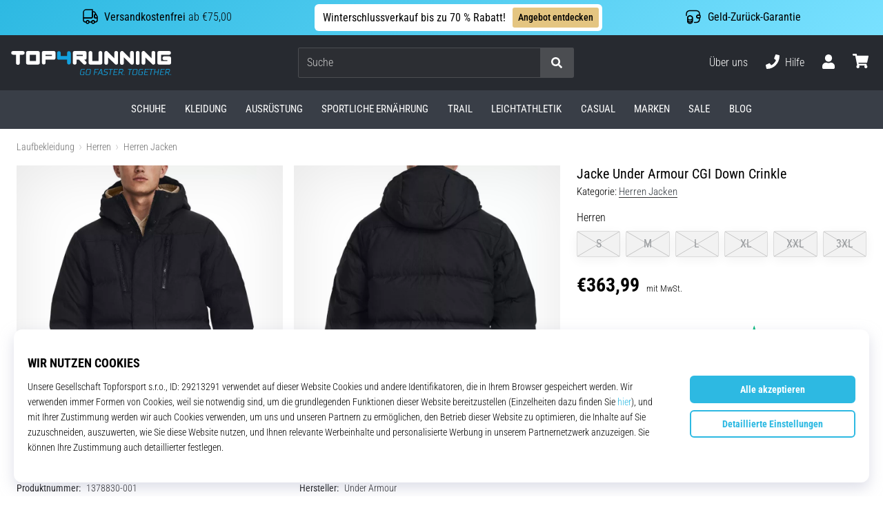

--- FILE ---
content_type: application/javascript; charset=utf-8
request_url: https://cdn.luigisbox.tech/luma/luma-chunks/start-assistant-588c5ecd.js
body_size: 990
content:
var p=(t,o,s)=>new Promise((e,a)=>{var i=r=>{try{m(s.next(r))}catch(d){a(d)}},f=r=>{try{m(s.throw(r))}catch(d){a(d)}},m=r=>r.done?e(r.value):Promise.resolve(r.value).then(i,f);m((s=s.apply(t,o)).next())});import{l as u,f as A}from"./console-32bd6609.js";import{j as b}from"./loaders-179fedcb.js";import{c as h}from"./_plugin-vue_export-helper-de215208.js";import{g as M,e as w}from"./vue.esm-bundler-381f8a2a.js";import{u as c}from"./store-353fe14a.js";import{c as l,a as n,D as E}from"./runtime-core.esm-bundler-4740d8d4.js";import{a as g}from"./generate-shared-components-1003bc11.js";import{j as v}from"./storage-a101e88a.js";import"./dynamic-import-helper-35007094.js";import"./_commonjsHelpers-3184e0f1.js";import"./uuid-bf6e8103.js";import"./base64-ae67ffac.js";import"./results-d7e871e9.js";import"./api-b33824d2.js";import"./_commonjs-dynamic-modules-302442b1.js";import"./___vite-browser-external_commonjs-proxy-789bfb8c.js";import"./assistant-21a5aae6.js";import"./listeners-35ae1e91.js";import"./components-9989faf9.js";import"./directives-2698005e.js";const y={name:"LumaAssistant",components:{},setup(){const t=c(),o=l(()=>t.resultsMounted);n(o,e=>{e&&t.ON_AFTER_RENDER()}),n(()=>t.isLoading,e=>{e?document.documentElement.setAttribute("data-luma-assistant-loading","1"):document.documentElement.removeAttribute("data-luma-assistant-loading")},{immediate:!0}),n(()=>t.isOpen,e=>{e?document.documentElement.setAttribute("data-luma-assistant-is-open","1"):document.documentElement.removeAttribute("data-luma-assistant-is-open")},{immediate:!0}),n(l(()=>t.results),e=>p(this,null,function*(){t.$patch({resultsToMount:(t.resultsToMount||0)+e.length})}),{immediate:!0});const s=t.listenerHelper.useComponentListeners();return window.matchMedia&&window.matchMedia("(prefers-color-scheme: dark)").matches&&(t.prefersDarkMode=!0),s.add(window.matchMedia("(prefers-color-scheme: dark)"),"change",e=>{const a=!!e.matches;t.prefersDarkMode=a}),E(()=>{s.removeAll()}),{store:t}},template:`
    <assistant-box />
    <assistant-theme-styles v-if="store.theme" />
    <assistant-theme-scripts v-if="store.theme" />
  `},q=t=>p(void 0,null,function*(){const{assistant:o}=(yield v.get())||{};if(o)return;if(t.disabled===!0||typeof t.disabled=="function"&&t.disabled()===!0)return u("startAssistant stopped by `disabled` option"),null;const s=b();if(!(s!=null&&s.$started)){A("Luma.startAssistant() called before Luma.start()");return}u("Assistant started",{config:t}),s.$vue||(s.$vue=M);const e=w(y);g(e,{global:"assistant"});const a=h();e.use(a);const i=c(a);return e.$store=i,e.destroy=()=>{i.DESTROY()},yield i.INIT(e,t),e});export{q as default};


--- FILE ---
content_type: application/javascript; charset=utf-8
request_url: https://cdn.luigisbox.tech/luma/luma-loader.js
body_size: 460
content:
import{C as d}from"./luma-chunks/console-32bd6609.js";import{L as i}from"./luma-chunks/index-898cf720.js";import{d as m}from"./luma-chunks/loaders-179fedcb.js";import{l as L}from"./luma-chunks/load-event-helper-7fd8ee5c.js";import"./luma-chunks/storage-a101e88a.js";import"./luma-chunks/dynamic-import-helper-35007094.js";import"./luma-chunks/_commonjsHelpers-3184e0f1.js";window.Luigis=window.Luigis||{};var o,a;(a=(o=window.Luigis)==null?void 0:o.Luma)!=null&&a.$loaded||(window.Luigis.onLumaLoaded=m,window.Luigis.Luma=i,window.Luigis.Luma.$commit="b21dfaef6747724cdcaa43cee1349b00b79a37d3",L(()=>i,d.LUMA_LOADED));const p=m;export{p as o};


--- FILE ---
content_type: application/javascript; charset=utf-8
request_url: https://cdn.luigisbox.tech/luma/luma-chunks/store-353fe14a.js
body_size: 4448
content:
var k=Object.defineProperty,H=Object.defineProperties;var N=Object.getOwnPropertyDescriptors;var b=Object.getOwnPropertySymbols;var x=Object.prototype.hasOwnProperty,P=Object.prototype.propertyIsEnumerable;var w=(e,t,s)=>t in e?k(e,t,{enumerable:!0,configurable:!0,writable:!0,value:s}):e[t]=s,d=(e,t)=>{for(var s in t||(t={}))x.call(t,s)&&w(e,s,t[s]);if(b)for(var s of b(t))P.call(t,s)&&w(e,s,t[s]);return e},D=(e,t)=>H(e,N(t));var o=(e,t,s)=>new Promise((a,i)=>{var l=n=>{try{r(s.next(n))}catch(u){i(u)}},p=n=>{try{r(s.throw(n))}catch(u){i(u)}},r=n=>n.done?a(n.value):Promise.resolve(n.value).then(l,p);r((s=s.apply(e,t)).next())});import{_ as m,D as U,l as f,a as S,f as A,Q as g,c as T,T as F,U as c,P as v,J as $,C as B}from"./console-32bd6609.js";import{_ as q}from"./dynamic-import-helper-35007094.js";import{g as V}from"./uuid-bf6e8103.js";import{d as W}from"./_plugin-vue_export-helper-de215208.js";import"./vue.esm-bundler-381f8a2a.js";import{j as _,n as y,m as L,e as R,p as K}from"./loaders-179fedcb.js";import{g as M}from"./base64-ae67ffac.js";import{g as j,b as C,r as G}from"./generate-shared-components-1003bc11.js";import{E,n as Q}from"./runtime-core.esm-bundler-4740d8d4.js";import{d as J,p as I}from"./results-d7e871e9.js";import{a as z}from"./api-b33824d2.js";import{g as Y}from"./assistant-21a5aae6.js";import X from"./listeners-35ae1e91.js";const Z=e=>o(void 0,null,function*(){const t=e.app;yield j(e).register(),t.component("assistant-box",E(()=>m(()=>import("./assistant-box-d4073041.js"),[],import.meta.url))),t.component("assistant-question",E(()=>m(()=>import("./assistant-question-6a979936.js"),[],import.meta.url))),t.component("assistant-option",E(()=>m(()=>import("./assistant-option-b945764b.js"),[],import.meta.url))),t.component("assistant-results",E(()=>m(()=>import("./assistant-results-20644c73.js"),[],import.meta.url))),t.component("assistant-result",E(()=>m(()=>import("./assistant-result-1d23e06e.js"),[],import.meta.url))),t.component("assistant-pick",E(()=>m(()=>import("./assistant-pick-30c2bf4c.js"),[],import.meta.url)))}),ct=W("assistant",{state:()=>({isOpen:!1,name:"",currentHandle:"",customComponents:{},assistants:{},selectedOptions:[],extraData:{},extraDataDefault:{},mountSelector:"body",config:null,currentBreakpoint:"",defaultComputedAttributes:J,customComputedAttributes:{},prefersDarkMode:!1,app:null,appId:null,trackerId:"",appElement:void 0,destroyers:[],errorData:null,locale:"en",fallbackLocale:"en",gaCode:void 0,variant:void 0,isLoading:!1,responseTimestamp:0,hitFields:[],removeFields:[],boxMounted:!1,placementMap:[],theme:U,themeConfig:{cssVariables:{}},themeExports:{},response:null,lastRequest:null,resultsToMount:null,mountedResults:null,customRendererHTML:null,requestModifier:t=>o(void 0,null,function*(){return t}),responseModifier:t=>o(void 0,null,function*(){return t}),onBeforeOpen:()=>o(void 0,null,function*(){return!0}),onBeforeRender:t=>o(void 0,null,function*(){return t.results}),onAfterRender:()=>{},listenerHelper:X(),isMounted:!1,hooks:[],customState:{},addToBasket:(t,s=1,a)=>{a==null||a.preventDefault(),f("addToBasket",{result:t,quantity:s});const i=new CustomEvent(B.ADD_TO_BASKET,{detail:{result:t,quantity:s,originalEvent:a}});document.dispatchEvent(i)},priceFormat:C({})}),getters:{assistant:e=>e.assistants[e.currentHandle],question:e=>{var s,a;const t=(s=e.assistants[e.currentHandle])==null?void 0:s.step;return t?(a=e.assistants[e.currentHandle])==null?void 0:a.questions[t]:null},isMultiChoice(e){var s,a,i;const t=(s=e.assistants[e.currentHandle])==null?void 0:s.step;return t?((i=(a=e.assistants[e.currentHandle])==null?void 0:a.questions[t])==null?void 0:i.type)==="multi_choice":!1},isDarkMode:e=>{var s;const t=((s=e.config)==null?void 0:s.darkMode)||0;return t===1?!!e.prefersDarkMode:t===2},appElementSelector(e){return e.appId?`[data-luma*="assistant-app:${e.appId};"]`:""},tt(){return K(this)},results(e){const t=e.assistants[e.currentHandle]||null;return[...(t==null?void 0:t.results)||[]].map((s,a)=>{const i={};return I({to:i,from:this.defaultComputedAttributes,result:s,store:this,type:"assistant-results"}),I({to:i,from:this.customComputedAttributes,result:s,store:this,type:"assistant-results"}),D(d({},s),{computed:i,__key:`${s.url}-${a}`})})},resultsMounted(e){return e.customRendererHTML?e.boxMounted:e.resultsToMount!==null&&e.resultsToMount===e.mountedResults}},actions:{GAR(e){this.gaCode&&f("🎯 TODO GAR 🎯",{payload:e,variant:this.variant})},GET_APP(){const e=_(),t=e.$apps.assistant.findIndex(a=>this.appId&&a.$id===this.appId);return e.$apps.assistant[t]},INIT(e,t){return o(this,null,function*(){var l,p;this.app=e;const s=V();e.$id=s,this.appId=s,this.config=t,this.trackerId=t.trackerId||"",this.name=t.assistantHandle,this.customComponents=t.customComponents||{};const a=_();t.fallbackLocale&&typeof t.fallbackLocale=="string"&&t.fallbackLocale!==t.locale&&(this.fallbackLocale=t.fallbackLocale),this.fallbackLocale&&(yield y(this.fallbackLocale,t.translations)),t.locale&&typeof t.locale=="string"&&(this.locale=t.locale),this.locale&&(yield y(this.locale,t.translations)),t.translations&&typeof t.translations=="object"&&(a.$translations=L(a.$translations,t.translations||{}));try{const r=L({},a.$translations[this.fallbackLocale||this.locale]._priceFormat,a.$translations[this.locale]._priceFormat);this.priceFormat=C(r)}catch(r){S("Assistant: Error creating priceFormat function",r)}t.theme!==void 0&&(this.theme=t.theme);let i={};if(this.theme)try{i=(yield q(Object.assign({"../themes/assistant/basic/scripts/default-theme-config.ts":()=>m(()=>import("./default-theme-config-b621fcc3.js"),[],import.meta.url),"../themes/assistant/muziker/scripts/default-theme-config.ts":()=>m(()=>import("./default-theme-config-f1975169.js"),[],import.meta.url)}),`../themes/assistant/${this.theme}/scripts/default-theme-config.ts`)).default}catch(r){A("Error loading default theme config",r)}if(this.themeConfig=L({},{cssVariables:g},this.themeConfig,i,t.themeConfig||{}),t.customState&&typeof t.customState=="object"&&(this.customState=d(d({},this.customState),t.customState)),t.computedAttributes&&(this.customComputedAttributes=t.computedAttributes),t.hooks&&(this.hooks=t.hooks),t.gaCode&&typeof t.gaCode=="string"&&(this.gaCode=t.gaCode),t.variant&&typeof t.variant=="string"&&(this.variant=t.variant),typeof t.onBeforeOpen=="function"&&(this.onBeforeOpen=t.onBeforeOpen),typeof t.onBeforeRender=="function"&&(this.onBeforeRender=t.onBeforeRender),typeof t.onAfterRender=="function"&&(this.onAfterRender=t.onAfterRender),t.hitFields&&(this.hitFields=t.hitFields),t.removeFields&&(this.removeFields=t.removeFields),t.extraDataDefault&&(this.extraDataDefault=t.extraDataDefault),t.extraData&&(this.extraData=t.extraData),this.themeConfig.numberOfResults&&(this.extraData.size=this.themeConfig.numberOfResults),(p=(l=a.$integration)==null?void 0:l.completeConfig)!=null&&p.isPreview){const r=new URL(window.location.href),[n="",u=""]=(r.searchParams.get("_lbxtm_sa_preview")||sessionStorage.getItem("_lbxtm_sa_preview")||"||").split("||");sessionStorage.setItem("_lbxtm_sa_preview",`${n}||${u}`),u&&n===this.name?this.extraData.assistant_version=parseInt(u):this.extraData.assistant_version=-1;const[h]=(r.searchParams.get("_lbxtm_sa_preview")||"").split("||");if(h===this.name){const O=Y({assistants:{[n]:t},handle:n});if(O){window.location.href=O;return}}}t.version&&(this.extraData.assistant_version=t.version),t.priceField&&(this.extraData.price_field=t.priceField),t.placementMap&&(this.placementMap=t.placementMap),t.mountSelector&&(this.mountSelector=t.mountSelector),t.requestModifier&&(this.requestModifier=t.requestModifier),t.responseModifier&&(this.responseModifier=t.responseModifier),yield this.MOUNT(),a.$apps.assistant.push(e)})},DESTROY(){return o(this,null,function*(){const e=_(),t=this.GET_APP(),s=e.$apps.assistant.findIndex(a=>this.appId&&a.$id===this.appId);if(!t){A("assistant failed to unmount, app not found",this.appId);return}this.hooks.filter(a=>a.component==="assistant-app"&&a.type==="beforeUnmount").forEach(a=>{R({store:this,callback:a.cb,showWarning:!0})}),this.destroyers.forEach(a=>a()),document.documentElement.removeAttribute("data-luma-assistant-active"),this.listenerHelper.removeAll(),t.unmount(),e.$apps.assistant.splice(s,1),this.isMounted=!1,this.appElement&&this.appElement.remove(),[...document.querySelectorAll("[data-luma-assistant-placement]")||[]].forEach(a=>{a.remove()}),[...document.querySelectorAll("[data-luma-assistant-placed]")||[]].forEach(a=>{a.removeAttribute("data-luma-assistant-placed")}),this.$reset(),f("assistant destroyed",t)})},UNMOUNT(){return o(this,null,function*(){if(!this.isMounted)return;f("Assistant UNMOUNT");const e=T(this.config);this.DESTROY(),_().startAssistant(e)})},SHOW_ERROR(e,t=""){let s=d({},this.$state);delete s.app,delete s.appElement,s=T(s);const a=G(e,s,t,{store:"assistant"});this.errorData=a},CLEAR_ERROR(){this.errorData=null},MOUNT(){return o(this,null,function*(){if(this.isMounted)return!1;f("Assistant MOUNT"),yield Z(this),this.isMounted=!0;const e=document.createElement("DIV");e.id=F,e.setAttribute("data-luma",`assistant-app:${this.appId};}`),(document.querySelector(this.mountSelector)||document.body).append(e),this.appElement=e,this.app.mount(e)})},RESET(){return o(this,arguments,function*(e={}){const{handle:t=this.currentHandle}=e;this.selectedOptions=this.selectedOptions.filter(s=>s.assistant_handle!==t),delete this.assistants[t],yield this.SET_STEP({handle:t,step:1,path:[]})})},OPEN(){return o(this,arguments,function*(e={}){var p,r;yield this.MOUNT();const{handle:t,step:s,path:a}=T(e);if(t?this.currentHandle=t:this.currentHandle=this.name,!this.currentHandle){A("Missing assistant handle");return}const i=((p=this.assistants[this.currentHandle])==null?void 0:p.step)>s,l={handle:this.currentHandle,step:s||((r=this.assistants[this.currentHandle])==null?void 0:r.step)||1,path:a,goToPreviousQuestion:i};!this.isOpen&&(yield R({store:this,data:l,callback:this.onBeforeOpen}))===!1||(this.isOpen=!0,yield this.SET_STEP(l))})},CLOSE(){return o(this,null,function*(){this.isOpen=!1,yield this.RESET(),this.CLEAR_URL_STATE()})},SET_STEP(e){return o(this,null,function*(){var a,i;this.isLoading=!0;const t=T(e),s=_();try{const{handle:l,step:p}=t;if(!p)throw new Error("SET_STEP - no step");let{path:r}=t;if(r=r||((a=this.assistants[l])==null?void 0:a.path)||[],r=r.slice(0,p-1),p>r.length+1)throw console.error({step:p,path:r}),new Error("SET_STEP - bad step");const n={handle:l,step:p,path:r,avatar:"",intro_html:"",questions:{},results:[],important_attributes:[]};let u={params:{tracker_id:this.trackerId,assistant_handle:l,user_id:s.cookie.get("_lb")||s.cookie.get("persooVid")},data:D(d(d({},this.extraDataDefault||{}),this.extraData||{}),{steps:r.length?r:void 0,next_question_handle:(i=[...r].pop())==null?void 0:i.next_question_handle})};this.requestModifier&&(u=yield this.requestModifier(u,"assistant-getData")),this.lastRequest=u;let{data:h}=yield z.getData(u);this.responseModifier&&(h=yield this.responseModifier(h,"assistant-getData")),n.questions[p]=h.question,n.results=h.hits,n.avatar=h.avatar_image_link||"",n.intro_html=h.intro_html||"",n.important_attributes=h.important_attributes||[],n.path=r,n.step=p,this.assistants[l]=n,this.SET_URL_STATE()}catch(l){this.SHOW_ERROR(l,"Assistant SET_STEP"),console.error(l)}this.isLoading=!1})},GET_URL_STATE(){const e=window.location.hash;if(e.startsWith(`#${c.ASSISTANT_HASH}`))try{const t=JSON.parse(M.decode(e.replace(`#${c.ASSISTANT_HASH}`,"")));this.name===t.handle&&this.OPEN({handle:t.handle,step:t.path.length+1,path:t.path})}catch(t){A("Bad assistant hash data")}else this.isOpen&&this.CLOSE()},SET_URL_STATE(){var i;const e=_(),t={handle:this.assistant.handle,path:this.assistant.path},s=window.location.href.replace(/#.*/,"")+`#${c.ASSISTANT_HASH}${M.encode(JSON.stringify(t))}`,a=new URL(s);a.searchParams.set(c.ASSISTANT_HANDLE,this.currentHandle||""),a.searchParams.set(c.ASSISTANT_QUESTION_HANDLE,((i=this.question)==null?void 0:i.question_handle)||""),window.location.href!==a.toString()&&e.changeUrl(a.toString())},CLEAR_URL_STATE(){const e=_(),t=window.location.href.replace(new RegExp("#.*"),"")+"",s=new URL(t);s.searchParams.delete(c.ASSISTANT_HANDLE),s.searchParams.delete(c.ASSISTANT_QUESTION_HANDLE),window.location.href!==s.toString()&&e.changeUrl(s.toString())},SET_CUSTOM_STATE(e,t=!1){this.customState=d(d({},t?{}:this.customState),e)},PRICE_FORMAT(e,t){return this.priceFormat(e,t)},ADD_TO_BASKET(e,t,s){let a=t;t===void 0&&(a=1),e!=null&&e.target&&S('Assistant ADD_TO_BASKET called, but {result} variable seems to be event. Try calling with parameters: @click="addToBasket("id", 1)"',e),(!a||typeof a!="number")&&S('Assistant ADD_TO_BASKET called, but {quantity} variable seems to be wrong. Try calling with parameters: @click="addToBasket("id", 1, $event)"',a),v("Assistant: ADD_TO_BASKET",{result:e,q:a}),this.addToBasket(e,a,s)},COLLECT_RESULTS(){return o(this,null,function*(){v("Assistant - collect results")})},ON_BEFORE_RENDER(e){return o(this,null,function*(){return(yield R({callback:this.onBeforeRender,store:this,data:{}}))||e})},ON_AFTER_RENDER(){this.THEME_AFTER_RENDER(),$("assistant ON_AFTER_RENDER",T(this.results)),setTimeout(()=>o(this,null,function*(){yield Q(),yield R({callback:this.onAfterRender,store:this,data:{}}),this.COLLECT_RESULTS()}),1)},THEME_AFTER_RENDER(){var e;try{this.theme&&((e=this.themeExports)!=null&&e.THEME_AFTER_RENDER)&&this.themeExports.THEME_AFTER_RENDER()}catch(t){S("assistant THEME_AFTER_RENDER",t)}},COLLECT_CLICK(e,t){const s=t==="click"?"lbx_select_item":"lbx_add_to_cart";window.dataLayer=window.dataLayer||[],window.dataLayer.push({event:s,ecommerce:{items:[{item_id:e}]}})}}});export{ct as u};
